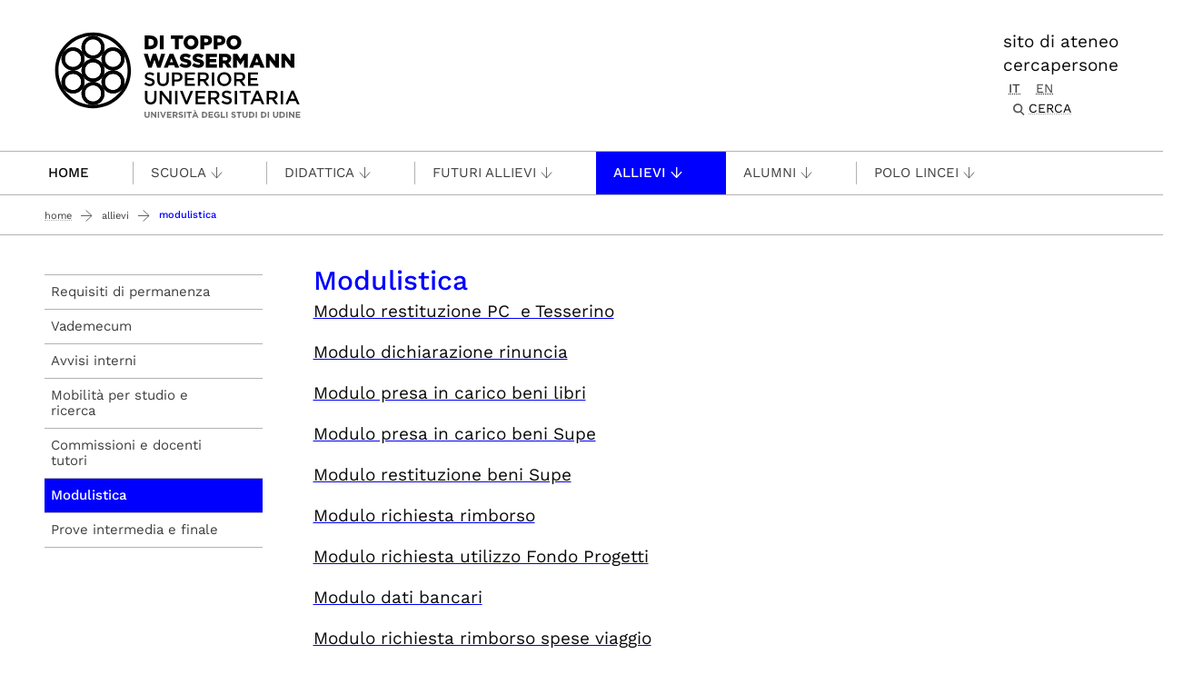

--- FILE ---
content_type: text/html;charset=utf-8
request_url: https://superiore.uniud.it/it/allievi/modulistica
body_size: 6960
content:
<!DOCTYPE html>
<html xmlns="http://www.w3.org/1999/xhtml" lang="it" data-bs-theme="auto" xml:lang="it">
  <head><meta http-equiv="Content-Type" content="text/html; charset=UTF-8" /><!-- <link rel="stylesheet" href="/++theme++theme-v5-bootstrap/dist/assets/css/bootstrap.min.css" />
        <link rel="stylesheet" href="/++theme++theme-v5-bootstrap/dist/assets/css/app.min.css" /> -->
    <meta charset="utf-8" />
<meta name="viewport" content="width=device-width, initial-scale=1" />
<meta name="description" content="Università degli Studi di Udine - University of Udine" />
<title>Modulistica — Superiore universitaria Di Toppo Wassermann - Università di Udine</title>
<meta name="author" content="" />
<meta name="viewport" content="width=device-width, initial-scale=1" />


<link rel="preconnect" href="https://analytics.uniud.it" />

 
<link rel="preload" href="" as="image" />


<link rel="preload" href="/++theme++theme-v5-bootstrap/dist/assets/css/bootstrap.min.css" as="style" />
<link rel="preload" href="/++theme++theme-v5-bootstrap/dist/assets/css/app.min.css" as="style" />
<link rel="stylesheet" href="/++theme++theme-v5-bootstrap/dist/assets/css/bootstrap.min.css" />
<link rel="stylesheet" href="/++theme++theme-v5-bootstrap/dist/assets/css/app.min.css" />
<link rel="preload" href="/++theme++theme-v5-bootstrap/dist/assets/img/search-icon.svg" as="image" />





  <meta charset="utf-8" /><meta name="twitter:card" content="summary" /><meta property="og:site_name" content="Scuola superiore universitaria - Università di Udine" /><meta property="og:title" content="Modulistica" /><meta name="twitter:title" content="Modulistica" /><meta property="og:type" content="website" /><meta property="og:description" content="Modulistica" /><meta name="description" content="Modulistica" /><meta name="twitter:description" content="Modulistica" /><meta property="og:url" content="https://superiore.uniud.it/it/allievi/modulistica" /><meta name="twitter:url" content="https://superiore.uniud.it/it/allievi/modulistica" /><meta property="og:image" content="https://superiore.uniud.it/social-logo.png" /><meta name="twitter:image" content="https://superiore.uniud.it/social-logo.png" /><meta property="og:image:type" content="image/png" /><meta name="viewport" content="width=device-width, initial-scale=1.0" /><meta name="generator" content="Plone - https://plone.org/" /></head>
  <body id="visual-portal-wrapper" class="col-content col-two frontend icons-on portaltype-document section-allievi site-it subsection-modulistica template-document_view thumbs-on userrole-anonymous viewpermission-view has-columns -two" dir="ltr" data-base-url="https://superiore.uniud.it/it/allievi/modulistica" data-view-url="https://superiore.uniud.it/it/allievi/modulistica" data-portal-url="https://superiore.uniud.it" data-i18ncatalogurl="https://superiore.uniud.it/plonejsi18n" data-pat-pickadate="{&quot;date&quot;: {&quot;selectYears&quot;: 200}, &quot;time&quot;: {&quot;interval&quot;: 5 } }" data-pat-plone-modal="{&quot;actionOptions&quot;: {&quot;displayInModal&quot;: false}}"><a id="skippy" class="sr-only sr-only-focusable" href="#main-content">
  <div class="container">
    <span class="skiplink-text">Passa al contenuto principale</span>
  </div>
</a><header>
  <div class="container">
    <div class="row">
      <div id="logo-container" class="col-lg-3 col-md-12">
        <a id="uniud-logo" href="https://superiore.uniud.it/it" title="Superiore universitaria Di Toppo Wassermann - Università di Udine">
          <img class="logo" width="223px" height="80px" src="/uniud/@@site-logo" alt="Immagine con logo che riporta il titolo del sito" />
        </a>
      </div>
      <div id="toplinks-container" class="col-lg-9 col-md-12">
        <div class="header-bar">
    
        <div class="header-link">
            <a href="https://www.uniud.it">sito di ateneo</a>
        </div>
    
        <div class="header-link">
            <a href="https://www.uniud.it/it/cercapersone">cercapersone</a>
        </div>
    

          
          
          <div id="language-selector" class="">
        <a href="https://superiore.uniud.it/@@multilingual-selector/d0287959088b4d4eb2938591f2d0ff9e/it?set_language=it" title="Italiano" class="selected currentLanguage language-it">it</a>
    
        <a href="https://superiore.uniud.it/@@multilingual-selector/d0287959088b4d4eb2938591f2d0ff9e/en?set_language=en" title="English" class="language-en">en</a>
    </div>
          <div class="search-box"><div class="search-wrapper">
  <button type="button" class="search-link" data-bs-toggle="modal" data-bs-target="#search-reveal">
    <span>Cerca</span>
  </button>
</div>



<div class="modal fade" id="search-reveal" aria-labelledby="search-modal" aria-hidden="true">
  <div class="modal-dialog modal-fullscreen">
    <div class="modal-content align-items-center">
      <div class="col-lg-9">
        <div class="search-header modal-header">
          <h1 id="search-header-title" class="title">Cerca nel sito</h1>
          <button class="close-button" data-close="" aria-label="Close reveal" type="button" data-bs-dismiss="modal">
            <span aria-hidden="true">×</span>
          </button>
        </div>
        <div class="col-lg-12 modal-body">
          <form action="https://superiore.uniud.it/it/@@search" id="searchGadget_form" class="search-form-container" onsumbit="setSectionCurrent('modal');" role="search">
            <div class="search-form">
              <input id="searchGadget" type="search" placeholder="Cerca nel sito" tabindex="-1" name="SearchableText" title="Cerca nel sito" class="searchField" />
              <input id="btn-search" class="btn btn-primary btn-search" type="submit" value="Cerca" />
            </div>

            <div id="search-by-section" class="search-options">
              <div class="row">
                <div id="search-options-title" class="search-options-title cell">
                  Esegui la ricerca su sezione:
                </div>
              </div>
              <div id="search-sections-container-modal" class="search-sections-container row">
                <div id="cnt-search-section-all-modal" class="cell col-sm-6 col-md-3">
                  <input type="radio" id="search-section-allsite-modal" name="path" value="" checked="checked" />
                  <label id="lbl-search-section-all-modal" for="search-section-allsite-modal"></label>
                </div>
                <div id="cnt-search-section-current-modal" class="cell col-sm-6 col-md-3">
                  <input type="radio" id="search-section-current-modal" name="path" value="" />
                  <label id="lbl-search-section-current-modal" for="search-section-current-modal"></label>
                </div>
                
                <div id="cnt-search-section-0-modal" class="cell col-sm-6 col-md-3" style="display: none">
                  <input type="radio" id="search-section-0-modal" name="path" value="path-search-section-0" />
                  <label id="lbl-search-section-0-modal" for="search-section-0">Sezione 1</label>
                </div>
                <div id="cnt-search-section-1-modal" class="cell col-sm-6 col-md-3" style="display: none">
                  <input type="radio" id="search-section-1-modal" name="path" value="path-search-section-1" />
                  <label id="lbl-search-section-1-modal" for="search-section-1-modal">Sezione 2</label>
                </div>
                <div id="cnt-search-section-2-modal" class="cell col-sm-6 col-md-3" style="display: none">
                  <input type="radio" id="search-section-2-modal" name="path" value="path-search-section-2" />
                  <label id="lbl-search-section-2-modal" for="search-section-2-modal">Sezione 3</label>
                </div>
                <div id="cnt-search-section-3-modal" class="cell col-sm-6 col-md-3" style="display: none">
                  <input type="radio" id="search-section-3-modal" name="path" value="path-search-section-3" />
                  <label id="lbl-search-section-3-modal" for="search-section-3-modal">Sezione 4</label>
                </div>
                <div id="cnt-search-section-4-modal" class="cell col-sm-6 col-md-3" style="display: none">
                  <input type="radio" id="search-section-4-modal" name="path" value="path-search-section-4" />
                  <label id="lbl-search-section-4-modal" for="search-section-4-modal">Sezione 5</label>
                </div>
                <div id="cnt-search-section-5-modal" class="cell col-sm-6 col-md-3" style="display: none">
                  <input type="radio" id="search-section-5-modal" name="path" value="path-search-section-5" />
                  <label id="lbl-search-section-5-modal" for="search-section-5-modal">Sezione 6</label>
                </div>
              </div>
            </div>
          </form><div id="search-results-wrapper_gadget">
        <div class="documentFirstHeading">Risultati ricerca per <strong id="search-term_gadget"></strong></div>
        <div id="search-results-bar">
            <span id="results-count_gadget"><strong id="search-results-number">0</strong> elementi soddisfano i criteri specificati.</span>
        </div>
        <div id="search-results_gadget"></div>
    </div>
        </div>
      </div>
    </div>
  </div>
</div>
</div>
        </div>
      </div>
    </div>
  </div>
</header><nav id="main-navigation" role="navigation">
  <a href="#" class="menu-mobile menu" title="Mobile menù" aria-label="Mobile menù">
    <span class="line"></span>
    <span class="line"></span>
    <span class="line"></span>
  </a>
  <ul class="main-nav">
      <li class="first-level home" accesskey="h">
        <a class="" href="https://superiore.uniud.it/it">Home</a>
      </li>
      <li class="first-level mega-menu">
        <a class="noclickable" href="https://superiore.uniud.it/it/manual-links/menu/scuola" title="Scuola">Scuola</a>
        <div class="sub-menu">
          <div class="container">
            <div class="row">
              <div class="auto">
                <ul class="sub-menu-lists">
                  <li>
                    <a href="https://superiore.uniud.it/it/scuola/chi-siamo" title="Chi siamo">Chi siamo</a>
                  </li>
                  <li>
                    <a href="https://superiore.uniud.it/it/scuola/cosa-facciamo" title="Cosa facciamo">Cosa facciamo</a>
                  </li>
                </ul>
              </div>
              <div class="auto">
                <ul class="sub-menu-lists">
                  <li>
                    <a href="https://superiore.uniud.it/it/scuola/il-nostro-collegio-1/collegio" title="Il Nostro Collegio">Il Nostro Collegio</a>
                  </li>
                  <li>
                    <a href="https://superiore.uniud.it/it/scuola/cosa_offre" title="Cosa offre">Cosa offre</a>
                  </li>
                </ul>
              </div>
              <div class="auto">
                <ul class="sub-menu-lists">
                  <li>
                    <a href="https://superiore.uniud.it/it/scuola/eventi-conferenze-attivita/eventi-conferenze-attivita" title="Eventi, conferenze, attività">Eventi, conferenze, attività</a>
                  </li>
                  <li>
                    <a href="https://superiore.uniud.it/it/scuola/reti-tra-scuole-universitarie" title="Reti tra Scuole Universitarie">Reti tra Scuole Universitarie</a>
                  </li>
                </ul>
              </div>
              <div class="auto">
                <ul class="sub-menu-lists">
                  <li>
                    <a href="https://superiore.uniud.it/it/scuola/direttore-consiglio-scientifico" title="Il Direttore e il consiglio scientifico">Il Direttore e il consiglio scientifico</a>
                  </li>
                  <li>
                    <a href="https://superiore.uniud.it/it/scuola/contatti" title="Contatti">Contatti</a>
                  </li>
                </ul>
              </div>
              <div class="auto">
                <ul class="sub-menu-lists">
                  
                </ul>
              </div>
            </div>
          </div>
        </div>
      </li>
      <li class="first-level mega-menu">
        <a class="noclickable" href="https://superiore.uniud.it/it/manual-links/menu/didattica" title="Didattica">Didattica</a>
        <div class="sub-menu">
          <div class="container">
            <div class="row">
              <div class="auto">
                <ul class="sub-menu-lists">
                  <li>
                    <a href="https://superiore.uniud.it/it/didattica/organizzazione-didattica" title="Organizzazione della didattica">Organizzazione della didattica</a>
                  </li>
                </ul>
              </div>
              <div class="auto">
                <ul class="sub-menu-lists">
                  <li>
                    <a href="https://superiore.uniud.it/it/didattica/corsi-superiori" title="Corsi Superiori">Corsi Superiori</a>
                  </li>
                </ul>
              </div>
              <div class="auto">
                <ul class="sub-menu-lists">
                  <li>
                    <a href="https://superiore.uniud.it/it/didattica/corsi_anni_precedenti" title="Corsi anni precedenti">Corsi anni precedenti</a>
                  </li>
                </ul>
              </div>
              <div class="auto">
                <ul class="sub-menu-lists">
                  
                </ul>
              </div>
              <div class="auto">
                <ul class="sub-menu-lists">
                  
                </ul>
              </div>
            </div>
          </div>
        </div>
      </li>
      <li class="first-level mega-menu">
        <a class="noclickable" href="https://superiore.uniud.it/it/manual-links/menu/futuri-allievi" title="Futuri allievi">Futuri allievi</a>
        <div class="sub-menu">
          <div class="container">
            <div class="row">
              <div class="auto">
                <ul class="sub-menu-lists">
                  <li>
                    <a href="https://superiore.uniud.it/it/futuri-allievi/ammissione-primo-anno" title="Ammissione I anno">Ammissione I anno</a>
                  </li>
                </ul>
              </div>
              <div class="auto">
                <ul class="sub-menu-lists">
                  <li>
                    <a href="https://superiore.uniud.it/it/futuri-allievi/ammissione-4-anno" title="Ammissione IV anno">Ammissione IV anno</a>
                  </li>
                </ul>
              </div>
              <div class="auto">
                <ul class="sub-menu-lists">
                  <li>
                    <a href="https://superiore.uniud.it/it/futuri-allievi/calendario-prove" title="Calendario delle prove">Calendario delle prove</a>
                  </li>
                  <li>
                    <a href="https://superiore.uniud.it/it/futuri-allievi/prove-di-ammissione-anni-precedenti" title="Prove ammissione anni precedenti">Prove ammissione anni precedenti</a>
                  </li>
                </ul>
              </div>
              <div class="auto">
                <ul class="sub-menu-lists">
                  <li>
                    <a href="https://superiore.uniud.it/it/futuri-allievi/faq" title="FAQ">FAQ</a>
                  </li>
                </ul>
              </div>
              <div class="auto">
                <ul class="sub-menu-lists">
                  
                </ul>
              </div>
            </div>
          </div>
        </div>
      </li>
      <li class="first-level mega-menu active">
        <a class="noclickable" href="https://superiore.uniud.it/it/manual-links/menu/allievi" title="Allievi">Allievi</a>
        <div class="sub-menu">
          <div class="container">
            <div class="row">
              <div class="auto">
                <ul class="sub-menu-lists">
                  <li>
                    <a href="https://superiore.uniud.it/it/allievi/requisiti-permanenza" title="Requisiti di permanenza">Requisiti di permanenza</a>
                  </li>
                  <li>
                    <a href="https://superiore.uniud.it/it/allievi/vademecum" title="Vademecum">Vademecum</a>
                  </li>
                </ul>
              </div>
              <div class="auto">
                <ul class="sub-menu-lists">
                  <li>
                    <a href="https://superiore.uniud.it/it/allievi/avvisi_interni" title="Avvisi interni">Avvisi interni</a>
                  </li>
                </ul>
              </div>
              <div class="auto">
                <ul class="sub-menu-lists">
                  <li>
                    <a href="https://superiore.uniud.it/it/allievi/mobilita-studio-ricerca" title="Mobilità per studio e ricerca">Mobilità per studio e ricerca</a>
                  </li>
                  <li>
                    <a href="https://superiore.uniud.it/it/allievi/prove-intermedia-e-finale" title="Prove intermedia e finale">Prove intermedia e finale</a>
                  </li>
                </ul>
              </div>
              <div class="auto">
                <ul class="sub-menu-lists">
                  <li>
                    <a href="https://superiore.uniud.it/it/allievi/commissioni-tutor" title="Commissioni e docenti tutor">Commissioni e docenti tutor</a>
                  </li>
                  <li>
                    <a href="https://superiore.uniud.it/it/allievi/modulistica" title="Modulistica">Modulistica</a>
                  </li>
                </ul>
              </div>
              <div class="auto">
                <ul class="sub-menu-lists">
                  
                </ul>
              </div>
            </div>
          </div>
        </div>
      </li>
      <li class="first-level mega-menu">
        <a class="" href="https://superiore.uniud.it/it/alumni/chi-siamo" title="Alumni">Alumni</a>
        
      </li>
      <li class="first-level mega-menu">
        <a class="" href="https://superiore.uniud.it/it/polo-lincei" title="Polo Lincei">Polo Lincei</a>
        
      </li>
    </ul>
</nav><main class="main-content" id="main-content"><nav class="breadcrumbs-container" aria-label="You are here:" role="navigation">
    <div class="container"><div id="portal-breadcrumbs">

    <ol class="breadcrumbs">
      <li class="breadcrumb-item">
        <a href="https://superiore.uniud.it/it">Home</a>
        <span class="separator"></span>
      </li>
      
          <li class="breadcrumb-item">
            <a href="https://superiore.uniud.it/it/allievi">
               Allievi
            </a>
            <span class="separator"></span>
            </li>
      
          <li class="breadcrumb-item">
            
            
            <span id="breadcrumbs-current" class="breadcrumb-item active">Modulistica</span></li>
      

    </ol>

</div></div>
  </nav><div class="contentwellportlets row" id="portlets-in-header">
  
  
  
</div><div class="container page">
        <div class="row">
            <div class="col-lg-9 col-md-12 cell wrap main">
                <!-- Alert message -->
                <section id="global_statusmessage">
      

      <div>
      </div>
    </section>
                <!-- portlets above content -->
                <div class="contentwellportlets row" id="portlets-above">
  
  
  
</div>
                <div id="content">
                  <header>

                <div id="viewlet-above-content-title"><span id="social-tags-body" itemscope="" itemtype="http://schema.org/WebPage" style="display: none">
  <span itemprop="name">Modulistica</span>
  <span itemprop="description"></span>
  <span itemprop="url">https://superiore.uniud.it/it/allievi/modulistica</span>
  <span itemprop="image">https://superiore.uniud.it/@@site-logo/DTW-logo.svg</span>
</span>
</div>

                
                  <h1>Modulistica</h1>

                

                <div id="viewlet-below-content-title"><div class="contentwellportlets row" id="portlets-below-title">
  
  
  
</div>






</div>

                
                  

                

                <div id="viewlet-below-content-description"></div>

              </header><div id="viewlet-above-content-body">
</div><div id="content-core">
                
      

        <section id="section-text">
          <div class="" id="parent-fieldname-text"><p><a href="/it/allievi/modulistica/resolveuid/76b9e1b425f04c26b9dff01612109686">Modulo restituzione PC  e Tesserino</a></p>
<p><a href="/it/allievi/modulistica/resolveuid/0ed4ffc15c4e489ab72750f356917fbb">Modulo dichiarazione rinuncia</a></p>
<p><a href="/it/allievi/modulistica/resolveuid/cdecfc5518d14b919900de44e5c0e1b7">Modulo presa in carico beni libri </a></p>
<p><a href="/it/allievi/modulistica/resolveuid/b187f192f58f43fd871d2da5deda95cd">Modulo presa in carico beni Supe</a></p>
<p><a href="/it/allievi/modulistica/resolveuid/5286145db6c54ab4a070c5f831ea29d1">Modulo restituzione beni Supe</a></p>
<p><a href="/it/allievi/modulistica/resolveuid/4ee6ba3d56bd474bb0de79a7b495e67e">Modulo richiesta rimborso</a></p>
<p><a href="https://superiore.uniud.it/it/moduli/modulo-fondo-progetti_2026.pdf" rel="noopener" target="_blank">Modulo richiesta utilizzo Fondo Progetti</a></p>
<p><a href="/it/allievi/modulistica/resolveuid/27428119fef24bcd9fed347ee084434f">Modulo dati bancari</a></p>
<p><a href="https://superiore.uniud.it/it/moduli/modulo-rimborso-spese-viaggio-25-26.docx">Modulo richiesta rimborso spese viaggio</a></p>
<p><a href="https://superiore.uniud.it/it/moduli/richiesta-pernotto-25-26.docx">Modulo richiesta rimborso spese pernottamento</a></p>
<p><a href="/it/allievi/modulistica/resolveuid/ef2bdc15f71e46109f17ad2b606cf0d6">Modulo accettazione I anno</a></p>
<p><a href="/it/allievi/modulistica/resolveuid/1e916d8813e74a63bad583d3edd402b5">Modulo accettazione IV anno</a></p>
<p><a href="/it/allievi/modulistica/resolveuid/d1c76996c49245458a08b7cac78d8fbd">Modulo dichiarazione sostitutiva di Certificazioni</a></p>
<p><a href="https://superiore.uniud.it/it/moduli/modulo-dichiarazione-piani-di-studi-universitario.pdf">Modulo dichiarazione piano di studi universitario</a></p>
<p><a href="/it/allievi/modulistica/resolveuid/3202462561cd40428359ce611320ed95">Modulo dichiarazione piano di studi Supe</a></p>
<p><a href="https://superiore.uniud.it/it/moduli/modulo-prova-intermedia_2025.pdf">Modulo prova intermedia </a></p>
<p><a href="/it/allievi/modulistica/resolveuid/503e47cb3a8a4eb896e8cda83b4fd22e">Modulo prova finale annuale</a></p></div>
        </section>

      
    
              </div><div id="viewlet-below-content-body">


<div class="ratings" style="display: none;">
    <div class="ratings-container">
        <div class="rating">
            
            
                <span>Ti è stato utile?</span>
            

            
              <form method="post" action="https://superiore.uniud.it/it/allievi/modulistica/@@rating_add">
                
                    <label class="rating-label clickable" for="star2" title="Si">
                      <input type="radio" name="rating" id="star2" value="star2" />
                      <span class="checkmark"></span>
                      <span>Si</span>
                    </label>
                
              </form>
            
              <form method="post" action="https://superiore.uniud.it/it/allievi/modulistica/@@rating_add">
                
                    <label class="rating-label clickable" for="star1" title="No">
                      <input type="radio" name="rating" id="star1" value="star1" />
                      <span class="checkmark"></span>
                      <span>No</span>
                    </label>
                
              </form>
            
        </div>
    </div>
    <div class="ratings-feedback hidden">
        <a href="https://superiore.uniud.it/it/contact-info?uid=126373dfea1b4f70aee711e4454e1453&amp;_authenticator=32f3cd31e3a7906808f1bc85d890cc065b50ca89">
            
            
                <span>Suggerisci un miglioramento</span>
            
            <i class="fa fa-edit"></i>
        </a>
    </div>
</div>








</div><footer>
              <div id="viewlet-below-content">



<div class="documentByLine" id="uniudine-document-byline">

  

  

</div>

<div class="contentwellportlets row" id="portlets-below">
  
  
  
</div>



<div class="uniud-bar-wrapper">
  <div class="uniud-social">
    <div class="share-with">
        <span class="share-label">Condividi</span>
        <a href="https://www.facebook.com/sharer/sharer.php?u=https://superiore.uniud.it/it/allievi/modulistica" rel="noopener" title="Facebook" target="_blank"><i class="icon facebook">facebook</i></a>
        <a href="https://x.com/intent/post?url=https://superiore.uniud.it/it/allievi/modulistica&amp;text=Modulistica" rel="noopener" title="X.com" target="_blank"><i class="icon twitter">x.com</i></a>
        <a href="https://www.linkedin.com/sharing/share-offsite/?url=https://superiore.uniud.it/it/allievi/modulistica" rel="noopener" title="LinkedIn" target="_blank"><i class="icon linkedin">linkedin</i></a>
    </div>
</div>

  <div class="ratings-wrapper"></div>
  
  <div class="pdf"></div>

  <div id="uniud-support-bar" class="uniud-support">
    <div class="sysaid-request">
        <a href="#" class="link" title="Support" id="sysaid-button">
            <span>Supporto</span><i class="icon support">support</i>
           
        </a>
    </div>
</div>

</div>




</div>
            </footer>
                </div>
                <!-- <xsl:apply-templates css:select="#viewlet-below-content" /> -->
              </div>
            <div class="col-lg-3 col-md-12 cell aside"><aside id="portal-column-two">
                  <div class="portletWrapper" id="portletwrapper-706c6f6e652e7269676874636f6c756d6e0a636f6e746578740a2f756e6975642f69740a6e617669676174696f6e2d657874656e646564" data-portlethash="706c6f6e652e7269676874636f6c756d6e0a636f6e746578740a2f756e6975642f69740a6e617669676174696f6e2d657874656e646564">
<aside class="portlet portletNavigationTree None">

    <nav class="portletContent lastItem">
        <ul class="navTree navTreeLevel0 vertical menu accordion-menu" data-accordion-menu="">
            
            
            



<li class="navTreeItem visualNoMarker section-requisiti-permanenza">

    

      

        <a href="https://superiore.uniud.it/it/allievi/requisiti-permanenza" title="Requisiti di permanenza" class="state-published contenttype-document">
            <span>Requisiti di permanenza</span> <!-- rem ${a_accordion_class} >-->
        </a>

    
    
        
    
    
</li>

<li class="navTreeItem visualNoMarker section-vademecum">

    

      

        <a href="https://superiore.uniud.it/it/allievi/vademecum" title="Vademecum" class="state-published contenttype-document">
            <span>Vademecum</span> <!-- rem ${a_accordion_class} >-->
        </a>

    
    
        
    
    
</li>

<li class="navTreeItem visualNoMarker section-avvisi_interni">

    

      

        <a href="https://superiore.uniud.it/it/allievi/avvisi_interni" title="Avvisi interni" class="state-published contenttype-folder">
            <span>Avvisi interni</span> <!-- rem ${a_accordion_class} >-->
        </a>

    
    
        
    
    
</li>

<li class="navTreeItem visualNoMarker section-mobilita-studio-ricerca">

    

      

        <a href="https://superiore.uniud.it/it/allievi/mobilita-studio-ricerca" title="Mobilità per studio e ricerca" class="state-published contenttype-document">
            <span>Mobilità per studio e ricerca</span> <!-- rem ${a_accordion_class} >-->
        </a>

    
    
        
    
    
</li>

<li class="navTreeItem visualNoMarker section-commissioni-tutor">

    

      

        <a href="https://superiore.uniud.it/it/allievi/commissioni-tutor" title="Commissioni e docenti tutori" class="state-published contenttype-document">
            <span>Commissioni e docenti tutori</span> <!-- rem ${a_accordion_class} >-->
        </a>

    
    
        
    
    
</li>

<li class="navTreeItem visualNoMarker current navTreeCurrentNode navTreeItemInPath is-active section-modulistica">

    

      

        <a href="https://superiore.uniud.it/it/allievi/modulistica" title="Modulistica" class="state-published navTreeCurrentItem navTreeCurrentItem current navTreeCurrentNode navTreeItemInPath contenttype-document">
            <span>Modulistica</span> <!-- rem ${a_accordion_class} >-->
        </a>

    
    
        
    
    
</li>

<li class="navTreeItem visualNoMarker section-prove-intermedia-e-finale">

    

      

        <a href="https://superiore.uniud.it/it/allievi/prove-intermedia-e-finale" title="Prove intermedia e finale" class="state-published contenttype-document">
            <span>Prove intermedia e finale</span> <!-- rem ${a_accordion_class} >-->
        </a>

    
    
        
    
    
</li>




        </ul>
    </nav>
</aside>


</div>
                </aside></div>
        </div>
    </div><div class="container" id="portlets-prefooter">
  <div class="contentwellportlets row grid-padding-x">
    
    
    
  </div>

  
</div></main><div id="footer-social-bar" class="social social-gray">
    <div class="container">
        <div class="row">
            <div class="social-icons">
                <a rel="noopener" title="facebook" target="_blank" href="https://www.facebook.com/pages/Universita-degli-Studi-di-Udine/100491726672336" class="">
                    <i class="icon facebook">facebook</i>
                </a>
                <a rel="noopener" title="x.com" target="_blank" href="https://x.com/uniud" class="">
                    <i class="icon twitter"></i>
                </a>
                <a rel="noopener" title="linkedin" target="_blank" href="https://it.linkedin.com/school/universit%C3%A0-degli-studi-di-udine/" class="">
                    <i class="icon linkedin"></i>
                </a>
                <a rel="noopener" title="youtube" target="_blank" href="https://www.youtube.com/user/UniversitaUdine" class="">
                    <i class="icon youtube"></i>
                </a>
                <a rel="noopener" title="instagram" target="_blank" href="https://www.instagram.com/universitadiudine/" class="">
                    <i class="icon instagram"></i>
                </a>
                <a rel="noopener" title="play uniud" target="_blank" href="https://www.youtube.com/c/PlayUniud" class="">
                    <i class="icon play-uniud"></i>
                </a>
                <a rel="noopener" title="whatsapp" target="_blank" href="https://wa.me/393357794143" class="">
                    <i class="icon whatsapp"></i>
                </a>
                <a rel="noopener" title="telegram" target="_blank" href="https://t.me/orientauniud" class="">
                    <i class="icon telegram"></i>
                </a>
                <a rel="noopener" title="tiktok" target="_blank" href="https://www.tiktok.com/@uniudine?lang=it-IT" class="">
                    <i class="icon tiktok"></i>
                </a>
            </div>
        </div>
    </div>
</div><footer>
  <div class="footer-contacts">
    <div class="container">
      <div class="row px-row">
        <div class="col-lg-3 cell">
          <img class="logo" width="223px" height="80px" src="/uniud/@@site-logo" alt="Immagine con logo che riporta il titolo del sito" />
        </div>
        <div class="col-lg-9 cell">
          <div class="row px-row">
            <div class="col-lg-3 col-md-6 cell">
              <ul class="footer-link first">
                  <li id="footer-action-address-street">
                      
                      
                      <span>via Gemona, 92</span>
                      
                  </li>
                  <li id="footer-action-address-city">
                      
                      
                      <span>33100 Udine</span>
                      
                  </li>
                  <li id="footer-action-phone">
                      
                      
                      <span>tel. + 39 0432 249630/2/4</span>
                      
                  </li>
                  <li id="footer-action-cf">
                      
                      
                      <span>c.f. 80014550307</span>
                      
                  </li>
                  <li id="footer-action-piva">
                      
                      
                      <span>p.i. 01071600306</span>
                      
                  </li>
            </ul>
            </div>
            <div class="col-lg-3 col-md-6 cell">
              <ul class="footer-link second">
                  <li id="footer-action-albo-di-ateneo">
                      
                      <a href="https://www.uniud.it/it/albo-ufficiale" title="">Albo di Ateneo</a>
                      
                      
                  </li>
                  <li id="footer-action-pec-ateneo">
                      
                      <a href="https://www.uniud.it/it/servizi/servizi-comunicazione/pec" title="">PEC di Ateneo</a>
                      
                      
                  </li>
            
                <li id="cookie-config">
                    <a href="#" title="Impostazione cookie / cookies configuration" data-cc="c-settings" aria-haspopup="dialog"> Config. cookie</a>
                </li>
            </ul>
            </div>
            <div class="col-lg-3 col-md-6 cell">
              <ul class="footer-link third">
                  <li id="footer-action-accessibilita">
                      
                      <a href="/uniud/resolveuid/51a203e3f6494a768150ba9ef4505b7d" title="">Accessibilità</a>
                      
                      
                  </li>
                  <li id="footer-action-accesso-editor">
                      
                      <a href="/login" title="">Accesso editor</a>
                      
                      
                  </li>
                  <li id="footer-action-area-riservata">
                      
                      <a href="/uniud/resolveuid/a8887618bf954c678535c68a34465664" title="">Area riservata</a>
                      
                      
                  </li>
            </ul>
            </div>
            <div class="col-lg-3 col-md-6 cell">
              <ul class="footer-link fourth">
                  
            </ul>
            </div>
          </div>
        </div>
      </div>
    </div>
  </div>

  <div id="footer-brands-section" class="footer-brands">
    <div class="container">
      <div class="row">
        <div class="col-lg-12 brands">
        
    </div>
      </div>
    </div>
  </div>
</footer><script src="/++theme++theme-v5-bootstrap/dist/assets/js/app.bundle.js"></script><script src="/++theme++theme-v5-bootstrap/dist/assets/js/bootstrap.min.js"></script><script type="text/javascript">
        jQuery(function($){
            if (typeof($.datepicker) != "undefined"){
              $.datepicker.setDefaults(
                jQuery.extend($.datepicker.regional['it'],
                {dateFormat: 'dd/mm/yy'}));
            }
        });
        </script><script>
var logo=document.querySelector("#uniud-logo > img");
logo.style.height = '100px';
logo.style.width = 'auto';

var footer_logo = document.querySelector("#visual-portal-wrapper > footer > div.footer-contacts > div > div > div.large-3.cell > img");
footer_logo.style.height = '100px';
footer_logo.style.width = 'auto';

</script><script>
var _mtm = window._mtm = window._mtm || [];
_mtm.push({'mtm.startTime': (new Date().getTime()), 'event': 'mtm.Start'});
var d=document, g=d.createElement('script'), s=d.getElementsByTagName('script')[0];
g.async=true; g.src='https://analytics.uniud.it/js/container_dCz8CPUy.js'; s.parentNode.insertBefore(g,s);
</script><script src="/uniud/++theme++theme-v5-bootstrap/dist/assets/js/uniud_external/cookie-panel-init.js"></script><script type="text/plain" data-cookiecategory="analytics">
    pushStartCategory("analytics");
</script><script type="text/plain" data-cookiecategory="targeting-facebook">
              pushStartCategory('targeting-facebook');
</script><script type="text/plain" data-cookiecategory="targeting-linkedin">
    pushStartCategory("targeting-linkedin");
</script>


<!-- Matomo Tag Manager -->

<!-- End Matomo Tag Manager -->


<!-- cookie-panel-init should be no deferred or asynced -->







</body>
</html>

--- FILE ---
content_type: image/svg+xml
request_url: https://superiore.uniud.it/uniud/@@site-logo
body_size: 17716
content:
<?xml version="1.0" encoding="utf-8"?>
<!-- Generator: Adobe Illustrator 27.6.1, SVG Export Plug-In . SVG Version: 6.00 Build 0)  -->
<svg version="1.1" id="Livello_1" xmlns="http://www.w3.org/2000/svg" xmlns:xlink="http://www.w3.org/1999/xlink" x="0px" y="0px"
	 viewBox="0 0 595.28 203.34" style="enable-background:new 0 0 595.28 203.34;" xml:space="preserve">
<style type="text/css">
	.st0{fill:#6F6F6F;}
</style>
<g>
	<path d="M108.37,72.28c10.06,0,18.25,8.19,18.25,18.25s-8.19,18.25-18.25,18.25s-18.25-8.19-18.25-18.25S98.31,72.28,108.37,72.28
		 M108.37,64.76c-14.23,0-25.77,11.54-25.77,25.77c0,14.23,11.54,25.77,25.77,25.77s25.77-11.54,25.77-25.77
		C134.14,76.3,122.61,64.76,108.37,64.76L108.37,64.76z"/>
	<path d="M108.37,20.74c10.06,0,18.25,8.19,18.25,18.25s-8.19,18.25-18.25,18.25s-18.25-8.19-18.25-18.25S98.31,20.74,108.37,20.74
		 M108.37,13.21c-14.23,0-25.77,11.54-25.77,25.77c0,14.23,11.54,25.77,25.77,25.77s25.77-11.54,25.77-25.77
		C134.14,24.75,122.61,13.21,108.37,13.21L108.37,13.21z"/>
	<path d="M108.37,123.83c10.06,0,18.25,8.19,18.25,18.25c0,10.06-8.19,18.25-18.25,18.25s-18.25-8.19-18.25-18.25
		C90.12,132.02,98.31,123.83,108.37,123.83 M108.37,116.31c-14.23,0-25.77,11.54-25.77,25.77c0,14.23,11.54,25.77,25.77,25.77
		s25.77-11.54,25.77-25.77C134.14,127.84,122.61,116.31,108.37,116.31L108.37,116.31z"/>
	<path d="M63.75,46.51L63.75,46.51c3.18,0,6.32,0.85,9.1,2.45c8.71,5.03,11.71,16.21,6.68,24.93c-3.25,5.63-9.31,9.13-15.83,9.13
		c-3.18,0-6.32-0.85-9.1-2.45c-8.71-5.03-11.71-16.21-6.68-24.93C51.18,50,57.24,46.51,63.75,46.51 M63.75,38.98
		c-8.91,0-17.57,4.62-22.35,12.89c-7.12,12.33-2.89,28.09,9.43,35.21c4.06,2.34,8.49,3.46,12.86,3.46c8.91,0,17.57-4.62,22.35-12.89
		c7.12-12.33,2.89-28.09-9.43-35.21C72.56,40.09,68.12,38.98,63.75,38.98L63.75,38.98z"/>
	<path d="M153.04,98.05L153.04,98.05c3.18,0,6.32,0.85,9.1,2.45c8.71,5.03,11.71,16.21,6.68,24.93c-3.25,5.63-9.31,9.13-15.83,9.13
		c-3.18,0-6.32-0.85-9.1-2.45c-8.71-5.03-11.71-16.21-6.68-24.93C140.46,101.55,146.53,98.05,153.04,98.05 M153.04,90.53
		c-8.91,0-17.57,4.62-22.35,12.89c-7.12,12.33-2.89,28.09,9.43,35.21c4.06,2.34,8.49,3.46,12.86,3.46c8.91,0,17.57-4.62,22.35-12.89
		c7.12-12.33,2.89-28.09-9.43-35.21C161.84,91.64,157.41,90.53,153.04,90.53L153.04,90.53z"/>
	<path d="M63.71,98.05L63.71,98.05c6.51,0,12.57,3.5,15.82,9.13c5.03,8.71,2.03,19.89-6.68,24.93c-2.77,1.6-5.92,2.45-9.1,2.45
		c-6.51,0-12.58-3.5-15.83-9.13c-5.03-8.71-2.03-19.89,6.68-24.93C57.38,98.9,60.53,98.05,63.71,98.05 M63.7,90.53
		c-4.37,0-8.8,1.11-12.86,3.46c-12.33,7.12-16.55,22.88-9.43,35.21c4.77,8.27,13.44,12.89,22.35,12.89c4.37,0,8.8-1.11,12.86-3.46
		c12.33-7.12,16.55-22.88,9.43-35.21C81.27,95.15,72.61,90.53,63.7,90.53L63.7,90.53z"/>
	<path d="M152.99,46.51L152.99,46.51c6.51,0,12.57,3.5,15.82,9.13c2.44,4.22,3.08,9.14,1.82,13.85c-1.26,4.71-4.28,8.64-8.5,11.08
		c-2.77,1.6-5.92,2.45-9.1,2.45c-6.51,0-12.58-3.5-15.83-9.13c-5.03-8.71-2.03-19.89,6.68-24.93
		C146.66,47.35,149.81,46.51,152.99,46.51 M152.99,38.98c-4.37,0-8.8,1.11-12.86,3.46c-12.33,7.12-16.55,22.88-9.43,35.21
		c4.77,8.27,13.44,12.89,22.35,12.89c4.37,0,8.8-1.11,12.86-3.46c12.33-7.12,16.55-22.88,9.43-35.21
		C170.56,43.6,161.9,38.98,152.99,38.98L152.99,38.98z"/>
	<path d="M108.37,72.28c10.06,0,18.25,8.19,18.25,18.25s-8.19,18.25-18.25,18.25s-18.25-8.19-18.25-18.25S98.31,72.28,108.37,72.28
		 M108.37,64.76c-14.23,0-25.77,11.54-25.77,25.77c0,14.23,11.54,25.77,25.77,25.77s25.77-11.54,25.77-25.77
		C134.14,76.3,122.61,64.76,108.37,64.76L108.37,64.76z"/>
	<path d="M108.37,13.27c42.6,0,77.26,34.66,77.26,77.26s-34.66,77.26-77.26,77.26s-77.26-34.66-77.26-77.26
		S65.77,13.27,108.37,13.27 M108.37,5.71c-46.85,0-84.82,37.98-84.82,84.82c0,46.85,37.98,84.82,84.82,84.82
		s84.82-37.98,84.82-84.82C193.19,43.69,155.22,5.71,108.37,5.71L108.37,5.71z"/>
	<path d="M108.37,20.74c10.06,0,18.25,8.19,18.25,18.25s-8.19,18.25-18.25,18.25s-18.25-8.19-18.25-18.25S98.31,20.74,108.37,20.74
		 M108.37,13.21c-14.23,0-25.77,11.54-25.77,25.77c0,14.23,11.54,25.77,25.77,25.77s25.77-11.54,25.77-25.77
		C134.14,24.75,122.61,13.21,108.37,13.21L108.37,13.21z"/>
	<path d="M108.37,123.83c10.06,0,18.25,8.19,18.25,18.25c0,10.06-8.19,18.25-18.25,18.25s-18.25-8.19-18.25-18.25
		C90.12,132.02,98.31,123.83,108.37,123.83 M108.37,116.31c-14.23,0-25.77,11.54-25.77,25.77c0,14.23,11.54,25.77,25.77,25.77
		s25.77-11.54,25.77-25.77C134.14,127.84,122.61,116.31,108.37,116.31L108.37,116.31z"/>
	<path d="M63.75,46.51L63.75,46.51c3.18,0,6.32,0.85,9.1,2.45c8.71,5.03,11.71,16.21,6.68,24.93c-3.25,5.63-9.31,9.13-15.83,9.13
		c-3.18,0-6.32-0.85-9.1-2.45c-8.71-5.03-11.71-16.21-6.68-24.93C51.18,50,57.24,46.51,63.75,46.51 M63.75,38.98
		c-8.91,0-17.57,4.62-22.35,12.89c-7.12,12.33-2.89,28.09,9.43,35.21c4.06,2.34,8.49,3.46,12.86,3.46c8.91,0,17.57-4.62,22.35-12.89
		c7.12-12.33,2.89-28.09-9.43-35.21C72.56,40.09,68.12,38.98,63.75,38.98L63.75,38.98z"/>
	<path d="M153.04,98.05L153.04,98.05c3.18,0,6.32,0.85,9.1,2.45c8.71,5.03,11.71,16.21,6.68,24.93c-3.25,5.63-9.31,9.13-15.83,9.13
		c-3.18,0-6.32-0.85-9.1-2.45c-8.71-5.03-11.71-16.21-6.68-24.93C140.46,101.55,146.53,98.05,153.04,98.05 M153.04,90.53
		c-8.91,0-17.57,4.62-22.35,12.89c-7.12,12.33-2.89,28.09,9.43,35.21c4.06,2.34,8.49,3.46,12.86,3.46c8.91,0,17.57-4.62,22.35-12.89
		c7.12-12.33,2.89-28.09-9.43-35.21C161.84,91.64,157.41,90.53,153.04,90.53L153.04,90.53z"/>
	<path d="M63.71,98.05L63.71,98.05c6.51,0,12.57,3.5,15.82,9.13c5.03,8.71,2.03,19.89-6.68,24.93c-2.77,1.6-5.92,2.45-9.1,2.45
		c-6.51,0-12.58-3.5-15.83-9.13c-5.03-8.71-2.03-19.89,6.68-24.93C57.38,98.9,60.53,98.05,63.71,98.05 M63.7,90.53
		c-4.37,0-8.8,1.11-12.86,3.46c-12.33,7.12-16.55,22.88-9.43,35.21c4.77,8.27,13.44,12.89,22.35,12.89c4.37,0,8.8-1.11,12.86-3.46
		c12.33-7.12,16.55-22.88,9.43-35.21C81.27,95.15,72.61,90.53,63.7,90.53L63.7,90.53z"/>
	<path d="M152.99,46.51L152.99,46.51c6.51,0,12.57,3.5,15.82,9.13c2.44,4.22,3.08,9.14,1.82,13.85c-1.26,4.71-4.28,8.64-8.5,11.08
		c-2.77,1.6-5.92,2.45-9.1,2.45c-6.51,0-12.58-3.5-15.83-9.13c-5.03-8.71-2.03-19.89,6.68-24.93
		C146.66,47.35,149.81,46.51,152.99,46.51 M152.99,38.98c-4.37,0-8.8,1.11-12.86,3.46c-12.33,7.12-16.55,22.88-9.43,35.21
		c4.77,8.27,13.44,12.89,22.35,12.89c4.37,0,8.8-1.11,12.86-3.46c12.33-7.12,16.55-22.88,9.43-35.21
		C170.56,43.6,161.9,38.98,152.99,38.98L152.99,38.98z"/>
</g>
<g>
	<path class="st0" d="M223.31,190.8v-7.6h2.93v7.52c0,2.17,1.08,3.29,2.87,3.29c1.79,0,2.87-1.08,2.87-3.19v-7.62h2.93v7.5
		c0,4.03-2.26,6-5.83,6S223.31,194.72,223.31,190.8z"/>
	<path class="st0" d="M237.88,183.2h2.7l6.23,8.19v-8.19h2.89v13.3h-2.49l-6.44-8.45v8.45h-2.89V183.2z"/>
	<path class="st0" d="M253.02,183.2h2.93v13.3h-2.93V183.2z"/>
	<path class="st0" d="M258.13,183.2h3.23l3.48,9.37l3.48-9.37h3.15l-5.38,13.39h-2.58L258.13,183.2z"/>
	<path class="st0" d="M273.52,183.2h10.03v2.6h-7.12v2.7h6.27v2.6h-6.27v2.79h7.22v2.6h-10.13V183.2z"/>
	<path class="st0" d="M286.25,183.2h6.08c1.69,0,3,0.47,3.88,1.35c0.74,0.74,1.14,1.79,1.14,3.04v0.04c0,2.15-1.16,3.5-2.85,4.12
		l3.25,4.75h-3.42l-2.85-4.26h-2.3v4.26h-2.93V183.2z M292.14,189.66c1.42,0,2.24-0.76,2.24-1.88v-0.04c0-1.25-0.87-1.9-2.3-1.9
		h-2.91v3.82H292.14z"/>
	<path class="st0" d="M299.08,194.56l1.73-2.07c1.2,0.99,2.45,1.62,3.97,1.62c1.2,0,1.92-0.47,1.92-1.25v-0.04
		c0-0.74-0.46-1.12-2.68-1.69c-2.68-0.68-4.41-1.42-4.41-4.07v-0.04c0-2.41,1.94-4.01,4.65-4.01c1.94,0,3.59,0.61,4.94,1.69
		l-1.52,2.2c-1.18-0.82-2.34-1.31-3.46-1.31c-1.12,0-1.71,0.51-1.71,1.16v0.04c0,0.87,0.57,1.16,2.87,1.75
		c2.7,0.7,4.22,1.67,4.22,3.99v0.04c0,2.64-2.01,4.12-4.88,4.12C302.71,196.69,300.68,195.99,299.08,194.56z"/>
	<path class="st0" d="M312.28,183.2h2.93v13.3h-2.93V183.2z"/>
	<path class="st0" d="M321.63,185.9h-4.05v-2.7h11.02v2.7h-4.05v10.6h-2.93V185.9z"/>
	<path class="st0" d="M335.41,183.11h2.7l5.7,13.39h-3.06l-1.22-2.98h-5.62l-1.22,2.98h-2.98L335.41,183.11z M335.73,181.97
		l-2.58-1.9l2.49-1.08l2.3,2.98H335.73z M338.48,190.94l-1.77-4.31l-1.77,4.31H338.48z"/>
	<path class="st0" d="M351.56,183.2h5.19c4.18,0,7.07,2.87,7.07,6.61v0.04c0,3.74-2.89,6.65-7.07,6.65h-5.19V183.2z M354.48,185.85
		v8.02h2.26c2.39,0,4.01-1.62,4.01-3.97v-0.04c0-2.36-1.61-4.01-4.01-4.01H354.48z"/>
	<path class="st0" d="M366.41,183.2h10.03v2.6h-7.12v2.7h6.27v2.6h-6.27v2.79h7.22v2.6h-10.13V183.2z"/>
	<path class="st0" d="M378.56,189.89v-0.04c0-3.78,2.94-6.88,6.97-6.88c2.39,0,3.84,0.65,5.22,1.82l-1.84,2.22
		c-1.03-0.85-1.94-1.35-3.48-1.35c-2.13,0-3.82,1.88-3.82,4.14v0.04c0,2.43,1.67,4.22,4.03,4.22c1.06,0,2.01-0.27,2.75-0.8v-1.9
		h-2.94v-2.53h5.78v5.78c-1.37,1.16-3.25,2.11-5.68,2.11C381.41,196.73,378.56,193.82,378.56,189.89z"/>
	<path class="st0" d="M394.04,183.2h2.93v10.64h6.63v2.66h-9.56V183.2z"/>
	<path class="st0" d="M405.93,183.2h2.93v13.3h-2.93V183.2z"/>
	<path class="st0" d="M416.97,194.56l1.73-2.07c1.2,0.99,2.45,1.62,3.97,1.62c1.2,0,1.92-0.47,1.92-1.25v-0.04
		c0-0.74-0.46-1.12-2.68-1.69c-2.68-0.68-4.41-1.42-4.41-4.07v-0.04c0-2.41,1.94-4.01,4.65-4.01c1.94,0,3.59,0.61,4.94,1.69
		l-1.52,2.2c-1.18-0.82-2.34-1.31-3.46-1.31c-1.12,0-1.71,0.51-1.71,1.16v0.04c0,0.87,0.57,1.16,2.87,1.75
		c2.7,0.7,4.22,1.67,4.22,3.99v0.04c0,2.64-2.01,4.12-4.88,4.12C420.6,196.69,418.57,195.99,416.97,194.56z"/>
	<path class="st0" d="M433.14,185.9h-4.05v-2.7h11.02v2.7h-4.05v10.6h-2.93V185.9z"/>
	<path class="st0" d="M442.15,190.8v-7.6h2.93v7.52c0,2.17,1.08,3.29,2.87,3.29c1.79,0,2.87-1.08,2.87-3.19v-7.62h2.93v7.5
		c0,4.03-2.26,6-5.83,6C444.33,196.71,442.15,194.72,442.15,190.8z"/>
	<path class="st0" d="M456.72,183.2h5.19c4.18,0,7.07,2.87,7.07,6.61v0.04c0,3.74-2.89,6.65-7.07,6.65h-5.19V183.2z M459.65,185.85
		v8.02h2.26c2.39,0,4.01-1.62,4.01-3.97v-0.04c0-2.36-1.61-4.01-4.01-4.01H459.65z"/>
	<path class="st0" d="M471.71,183.2h2.93v13.3h-2.93V183.2z"/>
	<path class="st0" d="M483.66,183.2h5.19c4.18,0,7.07,2.87,7.07,6.61v0.04c0,3.74-2.89,6.65-7.07,6.65h-5.19V183.2z M486.59,185.85
		v8.02h2.26c2.39,0,4.01-1.62,4.01-3.97v-0.04c0-2.36-1.61-4.01-4.01-4.01H486.59z"/>
	<path class="st0" d="M498.65,183.2h2.93v13.3h-2.93V183.2z"/>
	<path class="st0" d="M510.4,190.8v-7.6h2.93v7.52c0,2.17,1.08,3.29,2.87,3.29c1.79,0,2.87-1.08,2.87-3.19v-7.62h2.93v7.5
		c0,4.03-2.26,6-5.83,6C512.58,196.71,510.4,194.72,510.4,190.8z"/>
	<path class="st0" d="M524.97,183.2h5.19c4.18,0,7.07,2.87,7.07,6.61v0.04c0,3.74-2.89,6.65-7.07,6.65h-5.19V183.2z M527.89,185.85
		v8.02h2.26c2.39,0,4.01-1.62,4.01-3.97v-0.04c0-2.36-1.61-4.01-4.01-4.01H527.89z"/>
	<path class="st0" d="M539.96,183.2h2.93v13.3h-2.93V183.2z"/>
	<path class="st0" d="M546.21,183.2h2.7l6.23,8.19v-8.19h2.89v13.3h-2.49l-6.44-8.45v8.45h-2.89V183.2z"/>
	<path class="st0" d="M561.22,183.2h10.03v2.6h-7.12v2.7h6.27v2.6h-6.27v2.79h7.22v2.6h-10.13V183.2z"/>
</g>
<g>
	<path d="M223.73,12.38h11.93c10.96,0,17.34,6.34,17.34,15.23v0.09c0,8.89-6.47,15.49-17.51,15.49h-11.75V12.38z M232.27,19.91
		v15.71h3.48c5.15,0,8.54-2.82,8.54-7.79v-0.09c0-4.93-3.39-7.83-8.54-7.83H232.27z"/>
	<path d="M257.66,12.38h8.54v30.8h-8.54V12.38z"/>
	<path d="M291.54,19.86h-9.2v-7.48h26.98v7.48h-9.24v23.32h-8.54V19.86z"/>
	<path d="M310.72,27.87v-0.09c0-8.85,7.13-16.02,16.63-16.02s16.55,7.08,16.55,15.93v0.09c0,8.85-7.13,16.02-16.63,16.02
		S310.72,36.72,310.72,27.87z M335.14,27.87v-0.09c0-4.49-3.17-8.32-7.88-8.32c-4.71,0-7.83,3.78-7.83,8.23v0.09
		c0,4.44,3.21,8.32,7.92,8.32C332.02,36.1,335.14,32.32,335.14,27.87z"/>
	<path d="M348.3,12.38h13.25c7.75,0,12.76,4,12.76,10.78v0.09c0,7.31-5.59,11.13-13.2,11.13h-4.27v8.8h-8.54V12.38z M360.92,27.7
		c2.99,0,4.88-1.63,4.88-4.05v-0.09c0-2.64-1.89-4-4.93-4h-4.05v8.14H360.92z"/>
	<path d="M377.91,12.38h13.25c7.75,0,12.76,4,12.76,10.78v0.09c0,7.31-5.59,11.13-13.2,11.13h-4.27v8.8h-8.54V12.38z M390.54,27.7
		c2.99,0,4.88-1.63,4.88-4.05v-0.09c0-2.64-1.89-4-4.93-4h-4.05v8.14H390.54z"/>
	<path d="M406.51,27.87v-0.09c0-8.85,7.13-16.02,16.63-16.02s16.55,7.08,16.55,15.93v0.09c0,8.85-7.13,16.02-16.63,16.02
		S406.51,36.72,406.51,27.87z M430.93,27.87v-0.09c0-4.49-3.17-8.32-7.88-8.32c-4.71,0-7.83,3.78-7.83,8.23v0.09
		c0,4.44,3.21,8.32,7.92,8.32C427.8,36.1,430.93,32.32,430.93,27.87z"/>
	<path d="M221.66,53.38h9.02l5.37,17.82L242,53.29h7.35l5.94,17.91l5.37-17.82h8.85l-10.3,31.02h-7.44l-6.16-17.73l-6.21,17.73
		h-7.44L221.66,53.38z"/>
	<path d="M279.57,53.16h8.23l13.11,31.02h-9.15l-2.2-5.54h-11.93l-2.2,5.54h-8.93L279.57,53.16z M287.05,72l-3.43-8.71L280.14,72
		H287.05z"/>
	<path d="M301.13,79.61l4.75-5.68c3.08,2.42,6.42,3.7,9.99,3.7c2.33,0,3.56-0.79,3.56-2.11v-0.09c0-1.32-1.01-1.98-5.24-2.99
		c-6.56-1.5-11.62-3.34-11.62-9.64v-0.09c0-5.72,4.53-9.86,11.93-9.86c5.24,0,9.33,1.41,12.67,4.09l-4.27,6.03
		c-2.82-2.02-5.9-3.04-8.63-3.04c-2.07,0-3.08,0.84-3.08,1.98v0.09c0,1.41,1.06,2.02,5.37,2.99c7.04,1.54,11.44,3.83,11.44,9.59
		v0.09c0,6.29-4.97,10.03-12.45,10.03C310.11,84.72,304.96,83,301.13,79.61z"/>
	<path d="M329.38,79.61l4.75-5.68c3.08,2.42,6.42,3.7,9.99,3.7c2.33,0,3.56-0.79,3.56-2.11v-0.09c0-1.32-1.01-1.98-5.24-2.99
		c-6.56-1.5-11.62-3.34-11.62-9.64v-0.09c0-5.72,4.53-9.86,11.93-9.86c5.24,0,9.33,1.41,12.67,4.09l-4.27,6.03
		c-2.82-2.02-5.9-3.04-8.62-3.04c-2.07,0-3.08,0.84-3.08,1.98v0.09c0,1.41,1.06,2.02,5.37,2.99c7.04,1.54,11.44,3.83,11.44,9.59
		v0.09c0,6.29-4.97,10.03-12.45,10.03C338.35,84.72,333.2,83,329.38,79.61z"/>
	<path d="M360.4,53.38h24.78v7.22h-16.33v4.71h14.79v6.73h-14.79v4.88h16.55v7.26h-25V53.38z"/>
	<path d="M389.79,53.38h14.57c4.71,0,7.97,1.23,10.03,3.3c1.8,1.8,2.73,4.14,2.73,7.17v0.09c0,4.75-2.51,7.88-6.34,9.5l7.35,10.74
		h-9.81l-6.2-9.33h-3.78v9.33h-8.54V53.38z M404,68.17c2.86,0,4.58-1.41,4.58-3.65v-0.09c0-2.46-1.8-3.7-4.62-3.7h-5.63v7.44H404z"
		/>
	<path d="M421.42,53.38h9.02l7.35,11.93l7.35-11.93h9.02v30.8h-8.49V66.5l-7.88,12.06h-0.18l-7.83-12.01v17.65h-8.36V53.38z"/>
	<path d="M470.26,53.16h8.23l13.11,31.02h-9.15l-2.2-5.54h-11.93l-2.2,5.54h-8.93L470.26,53.16z M477.75,72l-3.43-8.71L470.84,72
		H477.75z"/>
	<path d="M494.6,53.38h7.96l12.67,16.28V53.38h8.45v30.8h-7.44l-13.2-16.9v16.9h-8.45V53.38z"/>
	<path d="M529.13,53.38h7.96l12.67,16.28V53.38h8.45v30.8h-7.44l-13.2-16.9v16.9h-8.45V53.38z"/>
	<path d="M222.85,120.8l3.18-3.78c2.88,2.49,5.81,3.91,9.5,3.91c3.27,0,5.33-1.55,5.33-3.78v-0.09c0-2.15-1.2-3.31-6.79-4.6
		c-6.41-1.55-10.02-3.44-10.02-8.99v-0.09c0-5.16,4.3-8.73,10.28-8.73c4.39,0,7.87,1.33,10.92,3.78l-2.84,4
		c-2.71-2.02-5.42-3.1-8.17-3.1c-3.1,0-4.9,1.59-4.9,3.57V103c0,2.32,1.38,3.35,7.18,4.73c6.36,1.55,9.63,3.83,9.63,8.81v0.09
		c0,5.63-4.43,8.99-10.75,8.99C230.81,125.62,226.46,124.03,222.85,120.8z"/>
	<path d="M251.92,112.42V95.09h5.29v17.11c0,5.59,2.88,8.56,7.61,8.56c4.69,0,7.57-2.8,7.57-8.34V95.09h5.29v17.07
		c0,8.99-5.07,13.5-12.94,13.5C256.91,125.66,251.92,121.15,251.92,112.42z"/>
	<path d="M284.94,95.09h11.87c7.05,0,11.44,4,11.44,10.06v0.09c0,6.75-5.42,10.28-12.04,10.28h-5.98v9.67h-5.29V95.09z
		 M296.38,110.74c4,0,6.49-2.24,6.49-5.38v-0.09c0-3.53-2.54-5.38-6.49-5.38h-6.15v10.84H296.38z"/>
	<path d="M313.67,95.09h22.32v4.73h-17.03v7.83h15.09v4.73h-15.09v8.08h17.24v4.73h-22.53V95.09z"/>
	<path d="M342.48,95.09h13.42c3.78,0,6.75,1.12,8.69,3.01c1.59,1.63,2.49,3.87,2.49,6.49v0.09c0,4.94-2.97,7.91-7.14,9.12l8.13,11.4
		h-6.28l-7.4-10.49h-6.62v10.49h-5.29V95.09z M355.51,110.01c3.78,0,6.19-1.98,6.19-5.03v-0.09c0-3.23-2.32-4.99-6.23-4.99h-7.7
		v10.1H355.51z"/>
	<path d="M373.87,95.09h5.29v30.1h-5.29V95.09z"/>
	<path d="M385.86,110.22v-0.09c0-8.47,6.54-15.57,15.78-15.57c9.24,0,15.69,7.01,15.69,15.48v0.09c0,8.47-6.54,15.57-15.78,15.57
		C392.31,125.7,385.86,118.69,385.86,110.22z M411.79,110.22v-0.09c0-5.85-4.26-10.71-10.23-10.71c-5.98,0-10.15,4.77-10.15,10.62
		v0.09c0,5.85,4.26,10.66,10.23,10.66C407.62,120.8,411.79,116.07,411.79,110.22z"/>
	<path d="M423.75,95.09h13.42c3.78,0,6.75,1.12,8.69,3.01c1.59,1.63,2.49,3.87,2.49,6.49v0.09c0,4.94-2.97,7.91-7.14,9.12l8.13,11.4
		h-6.28l-7.4-10.49h-6.62v10.49h-5.29V95.09z M436.78,110.01c3.78,0,6.19-1.98,6.19-5.03v-0.09c0-3.23-2.32-4.99-6.23-4.99h-7.7
		v10.1H436.78z"/>
	<path d="M454.84,95.09h22.32v4.73h-17.03v7.83h15.09v4.73h-15.09v8.08h17.24v4.73h-22.53V95.09z"/>
	<path d="M224.4,153.42v-17.33h5.29v17.11c0,5.59,2.88,8.56,7.61,8.56c4.69,0,7.57-2.8,7.57-8.34v-17.33h5.29v17.07
		c0,8.99-5.07,13.5-12.94,13.5C229.39,166.66,224.4,162.15,224.4,153.42z"/>
	<path d="M257.42,136.09h4.9l16.12,20.81v-20.81h5.2v30.1h-4.43l-16.6-21.41v21.41h-5.2V136.09z"/>
	<path d="M291.69,136.09h5.29v30.1h-5.29V136.09z"/>
	<path d="M302.44,136.09h5.85l9.07,23.13l9.03-23.13h5.72l-12.47,30.31h-4.69L302.44,136.09z"/>
	<path d="M337.27,136.09h22.32v4.73h-17.03v7.83h15.09v4.73h-15.09v8.08h17.24v4.73h-22.53V136.09z"/>
	<path d="M366.08,136.09h13.42c3.78,0,6.75,1.12,8.69,3.01c1.59,1.63,2.49,3.87,2.49,6.49v0.09c0,4.94-2.97,7.91-7.14,9.12
		l8.13,11.4h-6.28L378,155.7h-6.62v10.49h-5.29V136.09z M379.11,151.01c3.78,0,6.19-1.98,6.19-5.03v-0.09
		c0-3.23-2.32-4.99-6.24-4.99h-7.7v10.1H379.11z"/>
	<path d="M395.15,161.8l3.18-3.78c2.88,2.49,5.81,3.91,9.5,3.91c3.27,0,5.33-1.55,5.33-3.78v-0.09c0-2.15-1.2-3.31-6.79-4.6
		c-6.41-1.55-10.02-3.44-10.02-8.99v-0.09c0-5.16,4.3-8.73,10.28-8.73c4.39,0,7.87,1.33,10.92,3.78l-2.84,4
		c-2.71-2.02-5.42-3.1-8.17-3.1c-3.1,0-4.9,1.59-4.9,3.57V144c0,2.32,1.38,3.35,7.18,4.73c6.36,1.55,9.63,3.83,9.63,8.81v0.09
		c0,5.63-4.43,8.99-10.75,8.99C403.11,166.62,398.76,165.03,395.15,161.8z"/>
	<path d="M424.99,136.09h5.29v30.1h-5.29V136.09z"/>
	<path d="M445.72,140.99h-9.55v-4.9h24.42v4.9h-9.55v25.2h-5.33V140.99z"/>
	<path d="M472.98,135.87h4.9l13.24,30.31h-5.59l-3.05-7.27h-14.23l-3.1,7.27h-5.42L472.98,135.87z M480.55,154.23l-5.2-12.04
		l-5.16,12.04H480.55z"/>
	<path d="M496.29,136.09h13.42c3.78,0,6.75,1.12,8.69,3.01c1.59,1.63,2.49,3.87,2.49,6.49v0.09c0,4.94-2.97,7.91-7.14,9.12
		l8.13,11.4h-6.28l-7.4-10.49h-6.62v10.49h-5.29V136.09z M509.32,151.01c3.78,0,6.19-1.98,6.19-5.03v-0.09
		c0-3.23-2.32-4.99-6.23-4.99h-7.7v10.1H509.32z"/>
	<path d="M527.68,136.09h5.29v30.1h-5.29V136.09z"/>
	<path d="M551.67,135.87h4.9l13.24,30.31h-5.59l-3.05-7.27h-14.23l-3.1,7.27h-5.42L551.67,135.87z M559.24,154.23l-5.2-12.04
		l-5.16,12.04H559.24z"/>
</g>
</svg>
